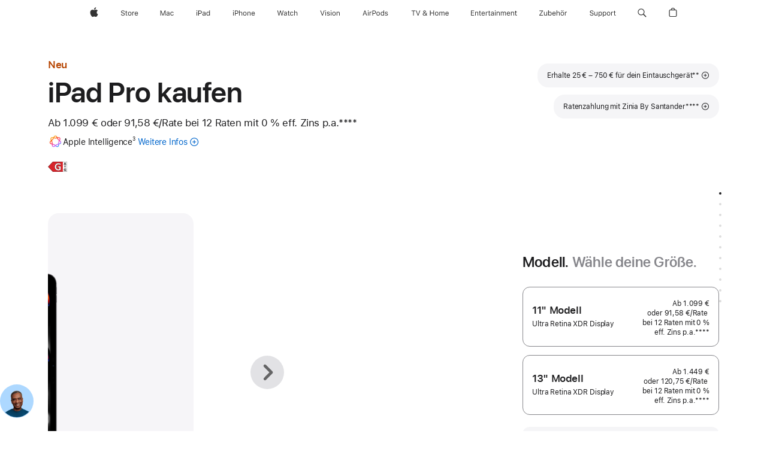

--- FILE ---
content_type: text/css
request_url: https://store.storeimages.cdn-apple.com/4668/store.apple.com/static-resources/rs-ipad-4.38.1-cede6/dist/lazy-applecare-options.css
body_size: -153
content:
/*! 4.38.1 | BH: e0ef25ea3f82eb1c512c | CH: 244e1368 */.rf-bfe-applecare-options-fullwidth{margin:0 auto;max-width:1440px}@media(max-width:1023px)and (max-device-width:736px){.rf-bfe-applecare-options-fullwidth{max-width:none}}.rf-bfe-applecare-options .r-in-view-transition,.rf-bfe-applecare-options .r-in-view-transition-enter-active,.rf-bfe-applecare-options .r-in-view-transition-enter-done{transform:none}

--- FILE ---
content_type: text/css
request_url: https://store.storeimages.cdn-apple.com/4668/store.apple.com/static-resources/rs-ipad-4.38.1-cede6/dist/accessory-slot-component2.css
body_size: 543
content:
/*! 4.38.1 | BH: e0ef25ea3f82eb1c512c | CH: 244e1368 */.rf-inlineaccessorylot-disabled{cursor:default;opacity:.32;outline:none;pointer-events:none}.rf-inlineaccessorylot-disabled:focus,.rf-inlineaccessorylot-disabled:hover{cursor:default;text-decoration:none}.rf-inlineaccessorylot-hidden,.rf-inlineaccessorylot-remove{border:0;display:none;padding:0}.rf-inlineaccessorylot-button:focus{box-shadow:0 0 0 4px #007dfa99}.rf-inlineaccessorylot-button-selected,.rf-inlineaccessorylot-button:focus{border-color:#0071e3!important;border-width:2px!important}.rf-inlineaccessorylot-button .show-default{display:none}.rf-inlineaccessorylot-remove-button{margin-top:10px}.rf-inlineaccessorylot-remove-button .form-selector-group,.rf-inlineaccessorylot-remove-button .form-selector-group .form-selector{margin-top:0}.rf-accessorybutton-left-label{align-self:center;font-weight:600;position:relative;text-align:start}.rf-inlineaccessorylot-header{padding-bottom:10px}@media(max-width:1023px)and (max-device-width:736px){.rf-inlineaccessorylot-header{padding-bottom:0}}.rf-inlineaccessoryslotevolution-downpayment-full{padding:16px}.rf-inlineaccessorylot-footer{color:#6e6e73;padding:16px}.rc-decisionsection+.rf-inlineaccessorylot-footer{padding-top:10px}.rf-inlineaccessorylot-button{font-family:SF Pro Text,SF Pro Icons,Helvetica Neue,Helvetica,Arial,sans-serif;font-size:17px;font-weight:400;letter-spacing:-.022em;line-height:1.2353641176}.rf-inlineaccessorylot-button:lang(ar){font-family:SF Pro AR,SF Pro AR Text,SF Pro Text,SF Pro Gulf,SF Pro Icons,Helvetica Neue,Helvetica,Arial,sans-serif;letter-spacing:0}.rf-inlineaccessorylot-button:lang(ja){font-family:SF Pro JP,SF Pro Text,SF Pro Icons,Hiragino Kaku Gothic Pro,ヒラギノ角ゴ Pro W3,メイリオ,Meiryo,ＭＳ Ｐゴシック,Helvetica Neue,Helvetica,Arial,sans-serif;letter-spacing:0}.rf-inlineaccessorylot-button:lang(ko){font-family:SF Pro KR,SF Pro Text,SF Pro Icons,Apple Gothic,HY Gulim,MalgunGothic,HY Dotum,Lexi Gulim,Helvetica Neue,Helvetica,Arial,sans-serif}.rf-inlineaccessorylot-button:lang(ko),.rf-inlineaccessorylot-button:lang(th),.rf-inlineaccessorylot-button:lang(zh){letter-spacing:0;line-height:1.3529611765}.rf-inlineaccessorylot-button:lang(th){font-family:SF Pro TH,SF Pro Text,SF Pro Icons,Helvetica Neue,Helvetica,Arial,sans-serif}.rf-inlineaccessorylot-button:lang(zh-CN){font-family:SF Pro SC,SF Pro Text,SF Pro Icons,PingFang SC,Helvetica Neue,Helvetica,Arial,sans-serif}.rf-inlineaccessorylot-button:lang(zh-HK){font-family:SF Pro HK,SF Pro Text,SF Pro Icons,PingFang HK,Helvetica Neue,Helvetica,Arial,sans-serif}.rf-inlineaccessorylot-button:lang(zh-MO){font-family:SF Pro HK,SF Pro TC,SF Pro Text,SF Pro Icons,PingFang HK,Helvetica Neue,Helvetica,Arial,sans-serif}.rf-inlineaccessorylot-button:lang(zh-TW){font-family:SF Pro TC,SF Pro Text,SF Pro Icons,PingFang TC,Helvetica Neue,Helvetica,Arial,sans-serif}.rf-inlineaccessorylot-button .rf-bfe-selector-left-col{align-self:center}

--- FILE ---
content_type: application/javascript
request_url: https://store.storeimages.cdn-apple.com/4668/store.apple.com/static-resources/rs-ipad-4.38.1-cede6/dist/accessory-slot-component2.chunk.js
body_size: 3434
content:
/*! 4.38.1 | BH: e0ef25ea3f82eb1c512c | CH: 244e1368 */
/*! License information is available at licenses.txt */(globalThis.webpackChunkrs_ipad=globalThis.webpackChunkrs_ipad||[]).push([[8128],{283:(e,t,a)=>{"use strict";a.d(t,{A:()=>m});var n=a(8168),o=a(1594),r=a.n(o),l=a(2224),s=a.n(l),i=a(5646),c=a(6273);const p=Object.freeze({INLINE_APPLECARE:"AppleCareTileView",INLINE_APPLECARE_EVOLUTION:"AppleCareTileViewEvolution",INLINE_APPLECARE_OVERLAY:"AppleCareTileViewWithOverlay",INLINE_APPLECARE_OVERLAY_EVOLUTION:"AppleCareTileViewWithOverlayEvolution",INLINE_APPLECARE_MULTIPART_OVERLAY:"AppleCareTileViewMultiPartWithOverlay",INLINE_APPLECARE_MULTIPART_OVERLAY_EVOLUTION:"AppleCareTileViewMultiPartWithOverlayEvolution",APPLE_CARE_SUMMARY_MULTIPART:"AppleCareSummaryMultiPart",APPLE_CARE_SUMMARY_MULTIPART_OVERLAY:"AppleCareSummaryMultiPartWithOverlay",APPLE_CARE_SUMMARY_SINGLEPART:"AppleCareSummarySinglePart",SIMPLE_ACCESSORY:"SimpleAccessorySmallSquare",ACCESSORY_WITH_DIMENSIONS_SMALL_SQUARE:"FeatureAccessorySmallSquare",ACCESSORY_WITH_DIMENSIONS_HIGHLIGHT:"FeatureAccessorySquareHighlight",SIMPLE_ACCESSORY_TILEVIEW:"SimpleAccessoryFullWidthTileView",INLINE_ACCESSORY_WITH_DIMENSIONS:"InlineStep1Accessory",INLINE_ACCESSORY_WITH_DIMENSIONS_EVOLUTION:"InlineStep1AccessoryEvolution",INLINE_APPLECARE_FULLWIDTH:"AppleCareFullWidthTileView",INLINE_APPLECARE_FULLWIDTH_OVERLAY:"AppleCareFullWidthTileViewWithOverlay",INLINE_APPLECARE_FULLWIDTH_MULTIPART_OVERLAY:"AppleCareFullWidthTileViewMultiPartWithOverlay"}),E={[p.INLINE_APPLECARE]:"./inline-applecare",[p.INLINE_APPLECARE_EVOLUTION]:"./inline-applecare-evolution",[p.INLINE_APPLECARE_OVERLAY]:"./inline-applecare-withoverlay",[p.INLINE_APPLECARE_OVERLAY_EVOLUTION]:"./inline-applecare-withoverlay",[p.INLINE_APPLECARE_MULTIPART_OVERLAY]:"./inline-applecare-multipart-withoverlay",[p.INLINE_APPLECARE_MULTIPART_OVERLAY_EVOLUTION]:"./inline-applecare-multipart-withoverlay-evolution",[p.APPLE_CARE_SUMMARY_MULTIPART]:"./applecare-summary-multipart",[p.APPLE_CARE_SUMMARY_MULTIPART_OVERLAY]:"./applecare-summary-multipart-withoverlay",[p.APPLE_CARE_SUMMARY_SINGLEPART]:"./applecare-summary-singlepart",[p.ACCESSORY_WITH_DIMENSIONS]:"./accessory-with-dimensions",[p.SIMPLE_ACCESSORY]:"./simple-accessory",[p.ACCESSORY_WITH_DIMENSIONS_SMALL_SQUARE]:"./accessory-with-dimensions",[p.ACCESSORY_WITH_DIMENSIONS_HIGHLIGHT]:"./accessory-with-dimensions",[p.SIMPLE_ACCESSORY_TILEVIEW]:"./simple-accessory-tileview",[p.INLINE_ACCESSORY_WITH_DIMENSIONS]:"./inline-accessory-with-dimensions",[p.INLINE_ACCESSORY_WITH_DIMENSIONS_EVOLUTION]:"./inline-accessory-with-dimensions-evolution",[p.INLINE_APPLECARE_FULLWIDTH]:"./inline-applecare-fullwidth",[p.INLINE_APPLECARE_FULLWIDTH_OVERLAY]:"./inline-applecare-fullwidth-withoverlay",[p.INLINE_APPLECARE_FULLWIDTH_MULTIPART_OVERLAY]:"./inline-applecare-fullwidth-multipart-withoverlay"};var u=a(3530);function A(e){let{accessoryKey:t,clearSlotSelection:a=s().noop,Component:o,dataToParse:l,loadingFallback:i,onPartChange:c=s().noop,onSelectionChange:p=s().noop,onStateChange:E=s().noop,adapter:A,part:m,selection:d,state:S,slotDataToParse:I={},slotStatus:y,updatesForSlot:L,lazyLoad:h=!0,overlayAccValue:_,...P}=e;const N=r().useRef(Math.floor(Math.random()*Math.floor(99999))),{handleUpdates:C,meta:O,productSelection:w,autoSelectFirstSelection:T=!1}=r().useMemo(()=>A({dataToParse:l,state:S,onStateChange:E,slotDataToParse:I,selection:d,part:m,updatesForSlot:L,uuid:N.current}),[A,l,S,I,d,m,L]),R=(0,u.A)({part:w.part,selection:w.selection,bootstrap:w.bootstrap,onPartChange:e=>{c(t,e)},onSelectionChange:p({currentAccessoryKey:t}),autoSelectFirstSelection:T}),v=e=>{E({...S,currentAccessoryKey:t,newState:{...s().get(S,"newState",{}),...R.state,...e}})};r().useEffect(()=>{v()},[R.state]),r().useEffect(()=>{C()},[L]);const f=(e,t)=>{R.setDimension(e,t)};return r().useEffect(()=>{_&&f(_.key,_.val)},[_]),h?r().createElement(r().Suspense,{fallback:i},r().createElement(o,(0,n.A)({accessoryKey:t,clearSlotSelection:a,dimensions:R.state.dimensions,meta:O,onChange:f,handleStateChange:v,part:m,selectedProduct:R.state.selectedProduct,selection:d,selectionImage:R.state.selectionImage,state:R.state,hidePartnershipIcons:R.state.hidePartnershipIcons,slotStatus:y,uuid:N.current},P))):r().createElement(o,(0,n.A)({accessoryKey:t,clearSlotSelection:a,dimensions:R.state.dimensions,meta:O,onChange:f,part:m,selectedProduct:R.state.selectedProduct,selection:d,selectionImage:R.state.selectionImage,state:S,hidePartnershipIcons:R.state.hidePartnershipIcons,slotStatus:y,uuid:N.current},P))}function m(e){let{accessoryKey:t,clearSlotSelection:o=s().noop,dataToParse:l,loadingFallback:p=r().Fragment,onPartChange:u,onSelectionChange:m,onStateChange:d,part:S,selection:I,state:y,slotDataToParse:L,slotStatus:h,templateName:_,updatesForSlot:P,...N}=e;const[C,O]=r().useState(!1),w=r().useRef(null),T=r().useRef(null);return r().useEffect(()=>{const e=(0,i.tG)("accessory/useEffect");!async function(){try{const[e,t]=await function(e){const t=r().lazy(()=>a(2478)(`${E[e]}/component`)),n=a(6946)(`${E[e]}/adapter`);return Promise.all([t,n])}(_),n=t=>r().createElement(e,t);w.current=n,T.current=t.default,O(!0)}catch(t){e.error(t)}}()},[_]),C?r().createElement(c.A,null,r().createElement(A,(0,n.A)({accessoryKey:t,clearSlotSelection:o,Component:w.current,dataToParse:l,loadingFallback:p,onPartChange:u,onSelectionChange:m,onStateChange:d,adapter:T.current,part:S,selection:I,state:y,slotDataToParse:L,slotStatus:h,updatesForSlot:P},N))):p}},705:(e,t,a)=>{"use strict";a.d(t,{A:()=>n});const n=Object.freeze({HIDDEN:"hidden",DISABLED:"disabled",COMPLETE:"complete",ENABLED:"enabled"})},2478:(e,t,a)=>{var n={"./accessory-with-dimensions-withoverlay/component":[5004,4818,3820,3123],"./accessory-with-dimensions/component":[2021,5394,4818,3820,7770,8890],"./applecare-summary-multipart-withoverlay/component":[748,6081],"./applecare-summary-multipart/component":[2707,3272],"./applecare-summary-singlepart/component":[6628,2295],"./inline-accessory-with-dimensions-evolution/component":[3267,5394,4818,9486],"./inline-accessory-with-dimensions/component":[9386,5394,4818,5093],"./inline-applecare-evolution/component":[4397,2284],"./inline-applecare-fullwidth-multipart-withoverlay/component":[5723,9867],"./inline-applecare-fullwidth-withoverlay/component":[4192,7058],"./inline-applecare-fullwidth/component":[5351,7822],"./inline-applecare-multipart-withoverlay-evolution/component":[2997,631],"./inline-applecare-multipart-withoverlay/component":[4049,620],"./inline-applecare-withoverlay/component":[4914,3429],"./inline-applecare/component":[713,7226],"./simple-accessory-tileview/component":[3827,7811],"./simple-accessory/component":[5307,5394,4818,3820,1608]};function o(e){if(!a.o(n,e))return Promise.resolve().then(()=>{var t=new Error("Cannot find module '"+e+"'");throw t.code="MODULE_NOT_FOUND",t});var t=n[e],o=t[0];return Promise.all(t.slice(1).map(a.e)).then(()=>a(o))}o.keys=()=>Object.keys(n),o.id=2478,e.exports=o},6946:(e,t,a)=>{var n={"./accessory-with-dimensions/adapter":[6841,9291],"./applecare-summary-multipart-withoverlay/adapter":[5348,6482],"./applecare-summary-multipart/adapter":[2713,3673],"./applecare-summary-singlepart/adapter":[4740,9280],"./inline-accessory-with-dimensions-evolution/adapter":[451,8303],"./inline-accessory-with-dimensions/adapter":[1167,5494],"./inline-applecare-evolution/adapter":[3703,6493],"./inline-applecare-fullwidth-multipart-withoverlay/adapter":[5265,2100],"./inline-applecare-fullwidth-withoverlay/adapter":[5768,8899],"./inline-applecare-fullwidth/adapter":[373,8314],"./inline-applecare-multipart-withoverlay-evolution/adapter":[1471,230],"./inline-applecare-multipart-withoverlay/adapter":[2371,3039],"./inline-applecare-withoverlay/adapter":[9294,6836],"./inline-applecare/adapter":[8907,9645],"./simple-accessory-tileview/adapter":[8873,1218],"./simple-accessory/adapter":[2615,4027]};function o(e){if(!a.o(n,e))return Promise.resolve().then(()=>{var t=new Error("Cannot find module '"+e+"'");throw t.code="MODULE_NOT_FOUND",t});var t=n[e],o=t[0];return a.e(t[1]).then(()=>a(o))}o.keys=()=>Object.keys(n),o.id=6946,e.exports=o},7069:(e,t,a)=>{"use strict";a.r(t),a.d(t,{default:()=>I});var n=a(8168),o=a(1594),r=a.n(o),l=a(2224),s=a.n(l),i=a(6942),c=a.n(i),p=a(5911),E=a(632),u=a(4768),A=a(6637),m=a(705),d=a(283),S=a(840);function I(e){let{clearSlotSelection:t,meta:a,onPartChange:o,onSelectionChange:l,onStateChange:i,sections:I,slotId:y,state:L,slotDataToParse:h={},slotStatus:_,updatesForSlot:P,slotRef:N,onLayout:C=()=>{},onLayoutUnmount:O=()=>{},onAccessoryGroupVisibleChange:w=()=>{},decisionSection:T,gallery:R,className:v}=e;const f=s().some(L.sections,e=>s().some(e.accessories,e=>!!e.part)),g=s().get(h,"stepData.labels",{}),D=_===m.A.DISABLED||!_,[M,U]=r().useState(-1),[V,Y]=r().useState(a.isNoneSelected),F=L.formFields?Object.keys(L.formFields).map(e=>`${e}=${L.formFields[e]}`).join("-"):"",[H,W]=r().useState(!1),{viewport:b}=(0,A.S)(),k="small"===b,$=s().get(a,`sectionsWithAccessories.0.accessories.${-1===M?"0":M}.downPaymentFull`,"");r().useEffect(()=>{f&&L.wasDrawerOpen&&Y(!1)},[f,F]);const K=(e,t)=>{const a=M===e?-1:e,n=s().get(I,`[0].slotAccessories[${e}]`,"");U(a),w(n,t)},G=_===m.A.HIDDEN;r().useLayoutEffect(()=>(G||C(),()=>{O()}),[G]),r().useEffect(()=>{G||window.asMetrics?.update()},[G]);return r().createElement("div",{ref:N,id:y,className:c()(v,"rf-inlineaccessorylot",{"rf-inlineaccessorylot-hidden":_===m.A.HIDDEN}),"data-step-hidden":!!G||void 0,"data-step-enabled":_!==m.A.HIDDEN&&_!==m.A.DISABLED||void 0,"data-observer-key":y,role:"radiogroup",onKeyDown:e=>{const{ArrowUp:t,ArrowDown:a,ArrowLeft:n,ArrowRight:o}=S.mu;if(![t,n,a,o].includes(e.key))return;const r=document.activeElement;if(!r)return;const l=[...(N&&N.current?N.current:document.querySelector(`#${y}`)).querySelectorAll(`.form-selector-input[name="${y}"]`)],s=l.indexOf(r);if(-1!==s)switch(e.preventDefault(),e.key){case a:case o:s<l.length-1&&l[s+1].focus();break;case t:case n:0!==s&&l[s-1].focus()}}},r().createElement(E.c6,{legend:r().createElement("h2",(0,n.A)({className:c()("rf-inlineaccessorylot-header",k?u.A.EYEBROW_SUPER:u.A.LABEL),tabIndex:"-1"},(0,p.OH)(a.header)))},r().createElement("div",{className:c()({"rf-inlineaccessorylot-disabled":D,"rf-inlineaccessorylot-enabled":_===m.A.ENABLED,"rf-inlineaccessorylot-complete":_===m.A.COMPLETE})},R,I.map(e=>r().createElement(r().Fragment,{key:e.id},e.accessoryDataList.map((a,n)=>{const{part:c,selection:p,engravedData:E}=s().get(L,`sections.${e.id}.accessories.${a.accessoryKey}`,{}),u=s().some(L.sections,e=>!!e.accessories[a.accessoryKey].part),A=M===n||u;return r().createElement(d.A,{idx:n,key:a.accessoryKey,accessoryKey:a.accessoryKey,clearSlotSelection:t,dataToParse:a,templateName:a.templateName,loadingFallback:r().createElement("div",null),onPartChange:o,onSelectionChange:l(e),onStateChange:i(e),part:c,slotId:y,selection:p,engravedData:E,state:L,slotDataToParse:h,slotStatus:_,updatesForSlot:P,onAccessorySelection:K,showAccessory:A,isAccAdded:u,setRemoveEngraving:W,removeEngraving:H,setNoAccessoryAdded:Y,noAccessoryAdded:V})}),r().createElement(E.gW,{onChange:()=>{W(!0),t({wasDrawerOpen:M>=0}),U(-1),Y(!0),w(void 0)},"data-autom":`${e.id}_noaccessory`,disabled:D,"aria-checked":V,role:"radio",name:y,value:`${e.id}_noaccessory`},r().createElement("span",{className:"row"},r().createElement("span",{className:"column large-12"},r().createElement("span",(0,n.A)({className:`rf-accessorybutton-left-label ${u.A.BODY_TIGHT}`},(0,p.OH)(a.noAccessory||g.removeText)))))),$?r().createElement("div",(0,n.A)({className:`rf-inlineaccessoryslotevolution-downpayment-full ${u.A.CAPTION}`},(0,p.OH)($))):null,T,a.footer?r().createElement("div",(0,n.A)({className:`rf-inlineaccessorylot-footer ${u.A.CAPTION}`},(0,p.OH)(a.footer))):null)))))}}}]);

--- FILE ---
content_type: application/javascript
request_url: https://store.storeimages.cdn-apple.com/4668/store.apple.com/static-resources/rs-ipad-4.38.1-cede6/dist/engraving-overlay.chunk.js
body_size: 3002
content:
/*! 4.38.1 | BH: e0ef25ea3f82eb1c512c | CH: 244e1368 */
/*! License information is available at licenses.txt */"use strict";(globalThis.webpackChunkrs_ipad=globalThis.webpackChunkrs_ipad||[]).push([[5339],{6322:(e,a,n)=>{n.r(a),n.d(a,{default:()=>C});var t=n(8168),l=n(1594),r=n.n(l),i=n(6942),s=n.n(i),o=n(2224),g=n.n(o),d=n(837),m=n(719),c=n(6637),v=n(7427),f=n(4926),u=n(5911),E=n(1265),y=n(7856),p=n(2684),b=n(7634),M=n(7213),N=n(5356),A=n(9989);const I=e=>{let{bundleKey:a,bundleDisplayValue:n,engravingPageData:t,slotName:l,selection:i,font:o,fontIdx:d,fontDisplayType:m,onAddingMessage:c}=e;const{errors:v,hasError:f=!1}=i,{removeEmojiButton:y,emojiDisclaimer:p,emojiGroupLabel:I,loremLabel:D,errorMsg:h}=l,T=g().get(t,`engravingMessageBox${a}`,{}),{emojis:x={},selectedEmoji:P="",groupKey:V}=T,$=g().get(x,o,[]),[k,j]=r().useState(P),C=m===A.MM.MULTI_SELECT,K=g().get(v,"line1",""),O=v?K:f?h:"",{group:w=0}=m===A.MM.EMOJI&&g().find($,e=>e.options.filter(e=>e.value===k).length>0)||{};return r().createElement("div",{className:"form-element"},r().createElement("div",{className:s()(`rf-engraving-${o}`,{"rf-engraving-emoji-multiselect":C}),id:`rf-engraving-emoji-${V}`},r().createElement(N.A,{bundleKey:a,groupKey:V,items:$,defaultIndex:w,fontIdx:d,selected:C?"":k,groupLabel:C?D:I,onHandleChange:e=>{const t=C?k.concat(e):e;j(t),c({bundleKey:a,bundleDisplayValue:n,font:o,fontIdx:d,fields:$,fieldVals:t})}}),r().createElement("div",{className:`rf-engraving-remove ${E.A.BODY}`},r().createElement(M.A,{in:!!k,role:"tabpanel"},r().createElement("button",{type:"button",onClick:()=>(j(""),void c({bundleKey:a,bundleDisplayValue:n,font:o,fontIdx:d,fields:$,fieldVals:"",emojiRemoved:!0})),className:"as-buttonlink","data-autom":"engraving-remove-emoji"},y))),r().createElement("div",{className:s()({"is-error":!!O})},r().createElement(b.A,{error:O,errorAttrs:{"data-autom":"engraveValidationMsg"},"aria-live":"polite"})),p&&r().createElement("div",{className:"rf-engraving-emojidisclaimer"},r().createElement("p",(0,u.OH)(p)))))};var D=n(2148),h=n(7281);const T=e=>{let{bundleKey:a,bundleDisplayValue:n="",engravingPageData:l,slotName:i={},selection:o,selectedTab:d,onTabChange:m,validateEngravingMsg:c,onAddingMessage:v,disabled:f=!1,disclaimerId:b=""}=e;const{fontChoiceLegendA11yText:M,fontChoiceA11yText:N,emojiChoiceA11yText:T,regionalLangMessage:x="",engravingFooterDisclaimer:P=""}=i,V=g().get(l,`fonts${a}`,[]),$=g().get(l,`engravingMessageBox${a}`,{}),{lines:k=[],selectedEmoji:j="",emojis:C={}}=$,K=V.length>1,O=`${M} ${p.LU(n)}`,{font:w=""}=o,{fontIdx:F=0,fontName:L="",fontDisplayType:B,fontFamily:H=""}=V[d]||{},_=!!V.find(e=>e.fontDisplayType===A.MM.EMOJI_TEXT),R=!(!K&&!_)&&Object.keys(C).some(e=>C[e].length>1),S={bundleKey:a,bundleDisplayValue:n,engravingPageData:l,slotName:i,selection:o,onAddingMessage:v,font:w,disabled:f,disclaimerId:b};return r().createElement(r().Fragment,null,r().createElement("div",{className:s()("rf-engraving-form",{"rf-engraving-form-withtab":K,"rf-engraving-form-textandemoji":_,"rf-engraving-form-withdots":R})},K&&r().createElement(r().Fragment,null,r().createElement("fieldset",{disabled:f},r().createElement("legend",{className:"visuallyhidden"},O),r().createElement(y.Ay,{className:"rf-engraving-tabs",handleChange:e=>((e,t)=>{let{fontName:l,fontFamily:r}=e,i="";m(t),i=(0,h.Ve)(l)?j:k.reduce((e,a)=>(e[a.name]=a.value,e),{}),c({bundleKey:a,bundleDisplayValue:n,fields:k,font:l,fontIdx:F,fontFamily:r,fieldVals:i})})(V[e],e),defaultIndex:F,count:V.length},r().createElement(y.jl,{classes:{root:"rf-engraving-tabnav",item:"rf-engraving-tabnav-item",link:"rf-engraving-tabnav-link"},keys:V.map(e=>e.fontName),items:V.map(e=>r().createElement(r().Fragment,null,e.fontLabel,r().createElement("span",{className:"visuallyhidden"},(0,h.Ve)(e.fontName)?T:N))),attrs:V.map(e=>({"data-autom":e?.fontName}))}),r().createElement(y.T2,{className:s()("rf-engraving-tabpanels")},V.map(e=>r().createElement(y.Kp,{index:e.fontIdx,key:e.fontName,className:"rf-engraving-tabpanel"},e.fontDisplayType===A.MM.EMOJI||e.fontDisplayType===A.MM.MULTI_SELECT?r().createElement(I,(0,t.A)({},S,{font:e.fontName,fontIdx:e.fontIdx,fontFamily:e.fontFamily,fontDisplayType:e.fontDisplayType})):r().createElement(D.A,(0,t.A)({},S,{font:e.fontName,fontIdx:e.fontIdx,fontFamily:e.fontFamily,showEmojiPicker:e.fontDisplayType===A.MM.EMOJI_TEXT})))))))),!K&&r().createElement(D.A,(0,t.A)({},S,{font:L,fontFamily:H,fontIdx:F,showEmojiPicker:B===A.MM.EMOJI_TEXT}))),x&&r().createElement("div",(0,t.A)({id:"engraving-regionallang-disclaimer",className:`rf-engraving-regionallang-disclaimer ${E.A.CAPTION}`},(0,u.OH)(x))),P&&r().createElement("div",(0,t.A)({className:`rf-engraving-footer-disclaimer ${E.A.CAPTION}`},(0,u.OH)(P))))};var x=n(584),P=n(3725);const V=e=>{let{bundleProps:a,videoProps:n={}}=e;const{data:l,showVideo:i}=n,o=g().get(l,"src"),d=g().get(a,"selection.font",""),m=g().get(a,`engravingPageData.fonts${a.bundleKey}`,[]),c=d?g().findIndex(m,{fontName:d}):0;return r().createElement("div",{className:s()({"rf-engraving-media-content":!!o})},r().createElement(x.Dk,(0,t.A)({},a,{selectedTab:c,showVideo:i})),o&&r().createElement(x.ZI,n))},$=e=>{let{bundleProps:a,bundleItem:n=!1,videoProps:l={},validateEngravingMsg:i,onAddingMessage:o,disabled:m=!1,disclaimerId:c=""}=e;const{showVideo:v}=l,f=g().get(a,"selection.font",""),u=g().get(a,`engravingPageData.fonts${a.bundleKey}`,[]),E=f?g().findIndex(u,{fontName:f}):0,[y,p]=r().useState(E),b=g().get(u,`${y}.fontDisplayType`,"");return r().createElement(d.A,{disabled:v,className:s()("rf-engraving-content",{"rf-engraving-content-disabled":v,"rf-engraving-content-emojitext":b===A.MM.EMOJI_TEXT,"rf-engraving-content-hide":n&&m})},r().createElement(T,(0,t.A)({},a,{validateEngravingMsg:i,onAddingMessage:o,selectedTab:y,onTabChange:p,disabled:m||v,disclaimerId:c})))},k=e=>{let{bundleProps:a,videoProps:n={},validateEngravingMsg:t,onAddingMessage:l,disabled:i=!1,disclaimerId:s=""}=e;return r().createElement(r().Fragment,null,r().createElement(V,{bundleProps:a,videoProps:n}),r().createElement($,{bundleProps:a,videoProps:n,validateEngravingMsg:t,onAddingMessage:l,disabled:i,disclaimerId:s}))},j=e=>{let{engravingPageData:a,slotName:n,selection:t,validateEngravingMsg:l,onAddingMessage:i,selectedBundleKey:o,disclaimerId:d=""}=e;const f=g().get(a,"bundles",[]),[u,E]=r().useState(o),{viewport:y}=(0,c.S)(),p="small"===y,[b,M]=(0,v.oM)();return r().createElement(r().Fragment,null,r().createElement("div",{className:s()("with-paddlenav",{"rf-engraving-bundle-oneitem":1===f.length})},r().createElement(v.Ay,{message:b}),r().createElement(m.aT,{items:f,dotnav:!1,defaultIndex:u,onChange:e=>{E(e),M(g().get(f,`${e}.overlayBundleDisplayValue`,""))},paddlenav:!p,paddlenavProps:{compact:!1},swipableProps:{trackTouch:!0},classes:{root:"rf-engraving-bundle-gallery",gallery:"rf-engraving-bundle",scroller:"rf-engraving-bundle-scroller"},renderItem:(e,o)=>{const{key:g=0,overlayBundleDisplayValue:d=""}=e,c=g===u,v={bundleKey:g,bundleDisplayValue:d,selection:t[g],engravingPageData:a,slotName:n};return r().createElement(m.t,{key:o,index:o,className:s()("rf-engraving-bundle-item",{"rf-engraving-bundle-selecteditem":c,"rf-engraving-bundle-nonselecteditem":!c})},r().createElement("div",{className:"rf-engraving-bundle-box"},r().createElement(V,{bundleProps:v,validateEngravingMsg:l,onAddingMessage:i,disabled:!c})))},a11y:{label:n.engravingA11yText,items:f.map(e=>e.bundleDisplayValue)}})),f.map(e=>{const{key:s=0,bundleDisplayValue:o}=e,g=s===u,m={bundleKey:s,bundleDisplayValue:o,selection:t[s],engravingPageData:a,slotName:n};return r().createElement($,{key:s,bundleProps:m,validateEngravingMsg:l,onAddingMessage:i,disabled:!g,disclaimerId:d,bundleItem:!0})}))},C=e=>{const{visible:a,showContent:n,showVideo:l,videoRef:i,saveButtonRef:o,onClose:d,data:m,isFetching:c,error:v,saveEngrave:y,cancelEngrave:p,validateEngravingMsg:b,onAddingMessage:M,onVideoEnded:N,selectedBundleKey:I,additionalParam:D,prefersReducedMotion:h}=e,T=r().useId(),{isSaving:V,slotName:$,selection:C,isBundleEngraving:K}=m,{engravingPageData:O,engravingVideo:w}=g().get(m,"engravingDetails",{}),F=g().get(O,"engravingMessageBox0.groupKey",""),L=g().get(O,"bundles",[]),{engravingHeader:B,engravingDisclaimer:H="",keyboardHintText:_=""}=$||{},{key:R=0,bundleDisplayValue:S=""}=L[0]||{},J=g().get(O,`engravingMessageBox${R}.lines`,{}),X=!!g().get(O,`fonts${R}`,[]).find(e=>e.fontDisplayType===A.MM.EMOJI_TEXT),U=J.length>1&&X,Y={bundleKey:R,bundleDisplayValue:S,selection:C?C[R]:{},engravingPageData:O,slotName:$,additionalParam:D},G={data:w,videoRef:i,showVideo:l,onVideoEnded:N,slotName:$,prefersReducedMotion:h},W=r().useRef(null);return r().createElement(f.eA,{visible:a,classes:{root:s()("rf-engraving-overlay",{"rf-engraving-overlay-bundle":K}),content:"rf-engraving-overlay-content"},noPadding:!0,fixedWidth:!0,ariaLabel:`rf-engraving-overlay-label-${F}`,"data-autom":"Engrave-overlay",onClose:()=>d(),onEntered:()=>{W.current.scrollTop>0&&(W.current.scrollTop=0)},ref:W,appear:!0,footnoteListClassName:"rf-engraving-footnotes"},g().isEmpty(v)?r().createElement("div",{className:"rf-engraving-overlay-contentsection"},c?r().createElement(P.A,{ariaLabel:"loading"}):r().createElement(r().Fragment,null,r().createElement("h2",(0,t.A)({className:`rf-engraving-overlay-header ${E.A.HEADLINE}`,id:`rf-engraving-overlay-label-${F}`,"data-autom":"engraving-overlay-header"},(0,u.OH)(B))),H&&r().createElement("div",{className:"rf-engraving-textdisclaimer"},r().createElement("p",{id:`${T}-engraving-disclaimer`,className:`rf-engraving-disclaimer ${E.A.BODY}`,"data-autom":"engraving-disclaimer"},r().createElement("span",(0,u.OH)(H)),U?r().createElement("span",(0,t.A)({className:"rf-engraving-hint-text"},(0,u.OH)(_))):null)),n&&r().createElement("div",{className:"rf-engraving-selecteditem"},K?r().createElement(j,{engravingPageData:O,slotName:$,selection:C,validateEngravingMsg:b,onAddingMessage:M,selectedBundleKey:I,disclaimerId:`${T}-engraving-disclaimer`}):r().createElement(k,{bundleProps:Y,videoProps:G,validateEngravingMsg:b,onAddingMessage:M,disclaimerId:`${T}-engraving-disclaimer`})),r().createElement(x.rs,{isSaving:V,showVideo:l,saveButtonRef:o,slotName:$,selection:C,saveEngrave:y,cancelEngrave:p}))):r().createElement("div",{className:"rf-engraving-overlay-contentsection"},r().createElement("div",(0,t.A)({className:`rf-engraving-overlay-error ${E.A.HEADLINE}`},(0,u.OH)(v.message)))))}}}]);